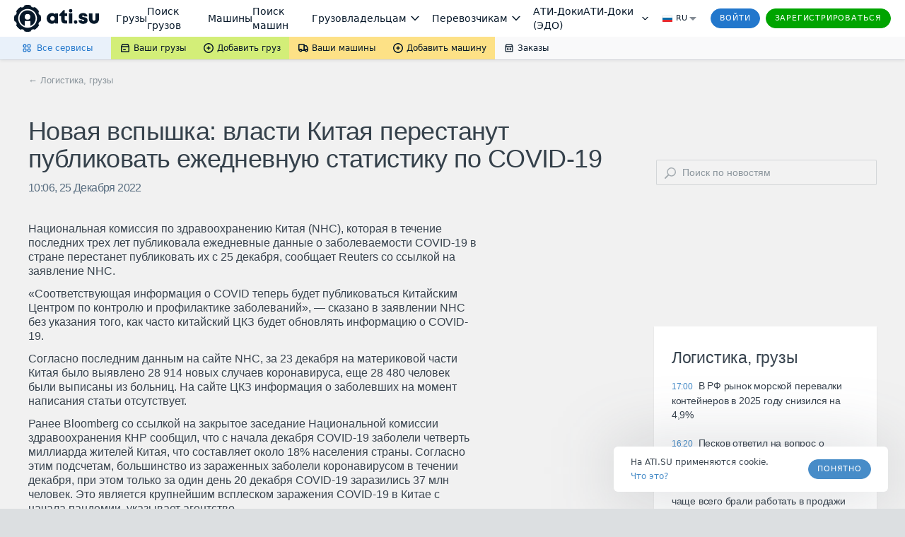

--- FILE ---
content_type: image/svg+xml
request_url: https://news.ati.su/assets/img/search-icon.svg
body_size: 107
content:
<svg xmlns="http://www.w3.org/2000/svg" width="16" height="16"><path d="M9.648 12.7c3.5 0 6.35-2.85 6.35-6.35A6.35 6.35 0 0 0 9.648 0c-3.5 0-6.35 2.84-6.35 6.35a6.33 6.33 0 0 0 1.18 3.68L.308 14.2c-.4.4-.4 1.07 0 1.48l.01.01c.4.4 1.07.4 1.48 0l4.17-4.17a6.33 6.33 0 0 0 3.68 1.18zM4.8 6.35c0-2.68 2.18-4.86 4.86-4.86s4.85 2.18 4.85 4.86a4.85 4.85 0 0 1-4.85 4.85c-2.68 0-4.86-2.17-4.86-4.85z" fill="#a5acb1"/></svg>